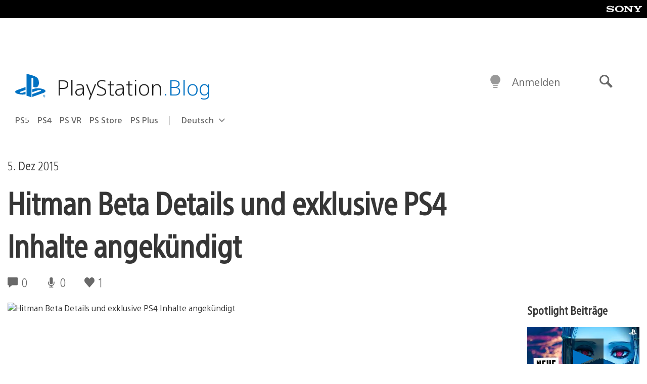

--- FILE ---
content_type: application/x-javascript;charset=utf-8
request_url: https://smetrics.aem.playstation.com/id?d_visid_ver=5.5.0&d_fieldgroup=A&mcorgid=BD260C0F53C9733E0A490D45%40AdobeOrg&mid=10739679795360774626723042642455008076&ts=1768594693703
body_size: -41
content:
{"mid":"10739679795360774626723042642455008076"}